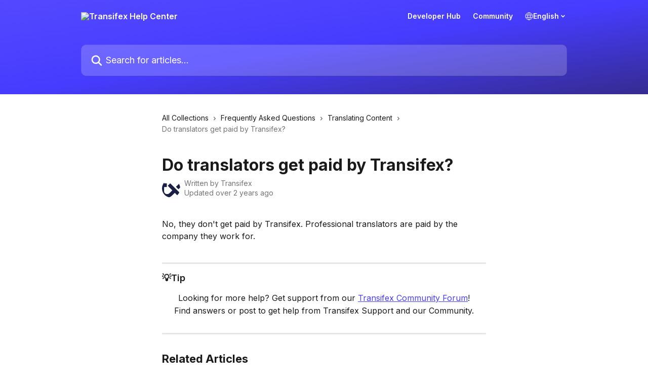

--- FILE ---
content_type: image/svg+xml
request_url: https://intercom.help/transifex-5fd946e1bcf6/assets/svg/icon:social-facebook/f5f5f5
body_size: -578
content:
<svg xmlns="http://www.w3.org/2000/svg" viewBox="0 0 16 16" style="stroke: #f5f5f5;">
  <path stroke-width="0" fill="#f5f5f5" fill-rule="evenodd" clip-rule="evenodd" d="M1 8.03518C1 11.5176 3.52 14.402 6.845 15L6.95637 14.9084C6.93096 14.9041 6.90555 14.8996 6.88015 14.895V9.96002H5.13015V8.00002H6.88015V6.46002C6.88015 4.71002 8.00015 3.73002 9.61015 3.73002C10.1001 3.73002 10.6601 3.80002 11.1501 3.87002V5.65502H10.2401C9.40015 5.65502 9.19015 6.07502 9.19015 6.63503V8.00002H11.0451L10.7301 9.96002H9.19015V14.895C9.14523 14.9032 9.10031 14.9109 9.0554 14.9181L9.155 15C12.48 14.402 15 11.5176 15 8.03518C15 4.16583 11.85 1 8 1C4.15 1 1 4.16583 1 8.03518Z"/>
</svg>

--- FILE ---
content_type: image/svg+xml
request_url: https://intercom.help/transifex-5fd946e1bcf6/assets/svg/icon:social-twitter-x/f5f5f5
body_size: -695
content:
<svg xmlns="http://www.w3.org/2000/svg" viewBox="0 0 16 16" style="stroke: #f5f5f5;">
  <path stroke-width="0" fill="#f5f5f5" d="M9.332 6.925 14.544 1h-1.235L8.783 6.145 5.17 1H1l5.466 7.78L1 14.993h1.235l4.78-5.433 3.816 5.433H15L9.332 6.925ZM7.64 8.848l-.554-.775L2.68 1.91h1.897l3.556 4.975.554.775 4.622 6.466h-1.897L7.64 8.848Z"/>
</svg>